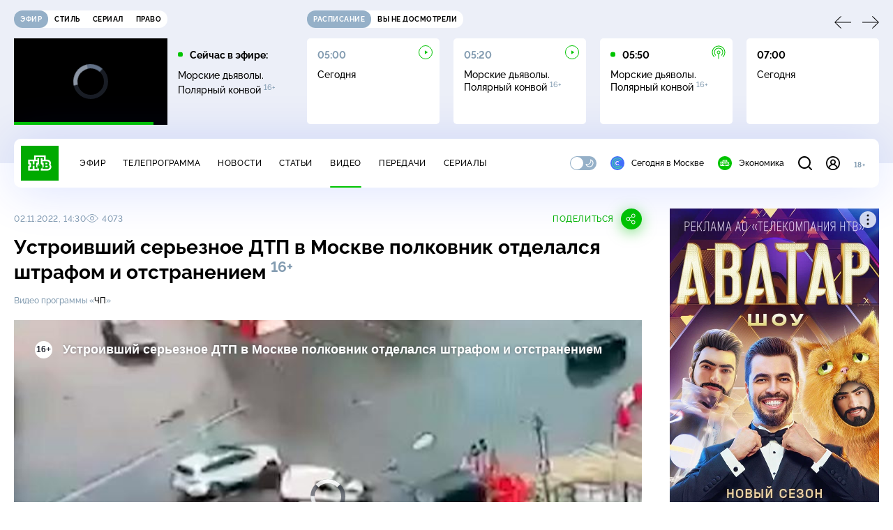

--- FILE ---
content_type: text/html
request_url: https://tns-counter.ru/nc01a**R%3Eundefined*ntv/ru/UTF-8/tmsec=mx3_ntv/387423405***
body_size: 17
content:
19087C136908516DG1762152813:19087C136908516DG1762152813

--- FILE ---
content_type: text/html; charset=UTF-8
request_url: https://www.ntv.ru/stories/new-amp/content.jsp?id=63627_63550_63551_63628_63433_63626
body_size: 1493
content:


<!doctype html>
<html amp lang="ru">
  <head>
    <meta charset="utf-8">
    <title>Лишние sim-карты россиян начнут блокировать с&nbsp;1&nbsp;ноября. Сюжеты // НТВ.Ru</title>
    <meta NAME="DESCRIPTION" CONTENT="Лишние sim-карты россиян начнут блокировать с&nbsp;1&nbsp;ноября. Короткие сюжеты НТВ" />
    <link rel="canonical" href="/stories/amp/new/63627/">
    <meta name="viewport" content="width=device-width,minimum-scale=1,initial-scale=1">
    
      <meta property="og:image" content="https://cdn2-static.ntv.ru/home/news/2025/20251031/sim_kvadrat.jpg"/>
      <meta property="og:image:width" content="640" />
      <meta property="og:image:height" content="640" />
    
    <style amp-boilerplate>body{-webkit-animation:-amp-start 8s steps(1,end) 0s 1 normal both;-moz-animation:-amp-start 8s steps(1,end) 0s 1 normal both;-ms-animation:-amp-start 8s steps(1,end) 0s 1 normal both;animation:-amp-start 8s steps(1,end) 0s 1 normal both}@-webkit-keyframes -amp-start{from{visibility:hidden}to{visibility:visible}}@-moz-keyframes -amp-start{from{visibility:hidden}to{visibility:visible}}@-ms-keyframes -amp-start{from{visibility:hidden}to{visibility:visible}}@-o-keyframes -amp-start{from{visibility:hidden}to{visibility:visible}}@keyframes -amp-start{from{visibility:hidden}to{visibility:visible}}</style><noscript><style amp-boilerplate>body{-webkit-animation:none;-moz-animation:none;-ms-animation:none;animation:none}</style></noscript>
    <script async src="https://cdn.ampproject.org/v0.js"></script>
    <script async custom-element="amp-video" src="https://cdn.ampproject.org/v0/amp-video-0.1.js"></script>
    <script async custom-element="amp-story" src="https://cdn.ampproject.org/v0/amp-story-1.0.js"></script>
    <script async custom-element="amp-analytics" src="https://cdn.ampproject.org/v0/amp-analytics-0.1.js"></script>

    <style amp-custom>
      body, html {
        overflow: hidden;
      }
      amp-story {
        color: #fff;
        overflow: hidden;
      }
      amp-story-page {
        background-color: #000;
      }
      amp-story-grid-layer.bottom {
        align-content:end;
      }
      amp-story-grid-layer.noedge {
        padding: 0px;
      }
      amp-story-grid-layer.center-text {
        align-content: center;
      }
   
    </style>
  </head>
  <body>

    <amp-story id="live-story" standalone
      title="Сюжеты НТВ" publisher="НТВ" publisher-logo-src="https://www.ntv.ru/images/ntv_logo_180.png"
      poster-portrait-src="https://cdn2-static.ntv.ru/home/news/2025/20251031/sim_pre.jpg"
       poster-square-src="/home/news/2025/20251031/sim_kvadrat.jpg">
      
      <amp-story-page id="storis63627" auto-advance-after="storis_video63627"  data-sort-time="1761980700">
        <amp-story-grid-layer template="fill">
          <amp-video id="storis_video63627" autoplay 
            width="720" height="1280" poster="https://cdn2-static.ntv.ru/home/news/2025/20251031/sim_pre.jpg" layout="responsive" crossorigin="anonymous"
          >
            <source src="//cdn2-vod-mp4.ntv.ru/news/2025/20251031/31_10_sim_hqGPT1uaFUo8piasTu_vert.mp4" type="video/mp4">
          </amp-video>
        </amp-story-grid-layer>
      </amp-story-page>
      
      <amp-story-page id="storis63550" auto-advance-after="storis_video63550"  data-sort-time="1762070520">
        <amp-story-grid-layer template="fill">
          <amp-video id="storis_video63550" autoplay 
            width="720" height="1280" poster="https://cdn2-static.ntv.ru/home/news/2025/20251030/trevel_pre.jpg" layout="responsive" crossorigin="anonymous"
          >
            <source src="//cdn2-vod-mp4.ntv.ru/news/2025/20251030/30_10_trevel_hqc4K3cGrguPqxIHsc_vert.mp4" type="video/mp4">
          </amp-video>
        </amp-story-grid-layer>
      </amp-story-page>
      
      <amp-story-page id="storis63551" auto-advance-after="storis_video63551"  data-sort-time="1762071060">
        <amp-story-grid-layer template="fill">
          <amp-video id="storis_video63551" autoplay 
            width="720" height="1280" poster="https://cdn2-static.ntv.ru/home/news/2025/20251030/money_pre.jpg" layout="responsive" crossorigin="anonymous"
          >
            <source src="//cdn2-vod-mp4.ntv.ru/news/2025/20251030/30_10_money_hqDmG7Eh2oxIQGNdgI_vert.mp4" type="video/mp4">
          </amp-video>
        </amp-story-grid-layer>
      </amp-story-page>
      
      <amp-story-page id="storis63628" auto-advance-after="storis_video63628"  data-sort-time="1761981000">
        <amp-story-grid-layer template="fill">
          <amp-video id="storis_video63628" autoplay 
            width="720" height="1280" poster="https://cdn2-static.ntv.ru/home/news/2025/20251031/zakon_pre.jpg" layout="responsive" crossorigin="anonymous"
          >
            <source src="//cdn2-vod-mp4.ntv.ru/news/2025/20251031/31_10_zakon_hqZdZEfNaIfKG30MKG_vert.mp4" type="video/mp4">
          </amp-video>
        </amp-story-grid-layer>
      </amp-story-page>
      
      <amp-story-page id="storis63433" auto-advance-after="storis_video63433"  data-sort-time="1762070760">
        <amp-story-grid-layer template="fill">
          <amp-video id="storis_video63433" autoplay 
            width="720" height="1280" poster="https://cdn2-static.ntv.ru/home/news/2025/20251028/work_pre.jpg" layout="responsive" crossorigin="anonymous"
          >
            <source src="//cdn2-vod-mp4.ntv.ru/news/2025/20251028/28_10_work_hqLbgrGoRLz1o8TMlT_vert.mp4" type="video/mp4">
          </amp-video>
        </amp-story-grid-layer>
      </amp-story-page>
      
      <amp-story-page id="storis63626" auto-advance-after="storis_video63626"  data-sort-time="1761980400">
        <amp-story-grid-layer template="fill">
          <amp-video id="storis_video63626" autoplay 
            width="720" height="1280" poster="https://cdn2-static.ntv.ru/home/news/2025/20251031/FNS_pre.jpg" layout="responsive" crossorigin="anonymous"
          >
            <source src="//cdn2-vod-mp4.ntv.ru/news/2025/20251031/31_10_FNS_hqg4saATKFvmdumhXu_vert.mp4" type="video/mp4">
          </amp-video>
        </amp-story-grid-layer>
      </amp-story-page>
      
      <amp-analytics id="analytics_liveinternet">
        <script type="application/json">
          {
            "requests": {
            "pageview": "https://counter.yadro.ru/hit?uhttps%3A//www.ntv.ru/stories/amp/$REPLACE(${storyPageId},storis,);r${documentReferrer};s${screenWidth}*${screenHeight}*32;${random}" },
            "triggers": { "track pageview": { "on": "story-page-visible", "request": "pageview" } }
            }
        </script>
      </amp-analytics>
     
    </amp-story>
  </body>
</html>

--- FILE ---
content_type: application/javascript; charset=UTF-8
request_url: https://static2.ntv.ru/assets/js/base-video-card.vue_vue_type_script_setup_true_lang-BsgJA0Qk.js
body_size: 798
content:
import{_ as _sfc_main$3}from"./views.vue_vue_type_script_setup_true_lang-DrsHiPza.js";import{d as defineComponent,c as computed,o as openBlock,b as createElementBlock,g as createBaseVNode,U as renderSlot,e as createVNode,f as withCtx,a as unref,p as createTextVNode,t as toDisplayString,q as createBlock,h as createCommentVNode,m as normalizeClass,x as _sfc_main$2,v as hUi}from"../main-Dck3x6NX.js";import{_ as _sfc_main$1}from"./img-card.vue_vue_type_script_setup_true_lang-D8FcZUez.js";const _hoisted_1={class:"video-card__wrapp"},_hoisted_2={class:"video-card__desc"},_sfc_main=defineComponent({__name:"BaseVideoCard",props:{type:{default:"base"},date:{},program:{},views:{},id:{},title:{},img:{},thumbnail_template:{},snippet:{},rest:{},link:{}},setup(e){const t={base:"315",rightText:"220",rightTextBg:"220"},a={base:"177",rightText:"124",rightTextBg:"124"},i=e,s=computed((()=>t[i.type])),r=computed((()=>a[i.type])),o=computed((()=>"base"===i.type?"s":"xxs"));return(e,t)=>{const a=_sfc_main$1,i=_sfc_main$2,d=hUi,n=_sfc_main$3;return openBlock(),createElementBlock("div",{class:normalizeClass(["video-card",`video-card--${e.type}`])},[createBaseVNode("div",_hoisted_1,[renderSlot(e.$slots,"icon"),createVNode(i,{link:e.link||{name:"video",params:{id:e.id}},class:"video-card__preview"},{default:withCtx((()=>[createVNode(a,{img:e.img,snippet:e.snippet,width:unref(s),height:unref(r),"with-video":"rightTextBg"!==e.type,class:"video-card__img"},null,8,["img","snippet","width","height","with-video"])])),_:1},8,["link"]),renderSlot(e.$slots,"top")]),createBaseVNode("div",_hoisted_2,[createVNode(i,{link:e.link||{name:"video",params:{id:e.id}}},{default:withCtx((()=>[createVNode(d,{size:unref(o),type:"card",tag:"p",class:"video-card__title hov-b",inner:!0,rest:e.rest},{default:withCtx((()=>[createTextVNode(toDisplayString(e.title),1)])),_:1},8,["size","rest"])])),_:1},8,["link"]),e.program?(openBlock(),createBlock(i,{key:0,link:e.program.link,class:"video-card__program hov-pr"},{default:withCtx((()=>[createVNode(d,{size:"rightTextBg"===e.type?"s":"xs",type:"caption",inner:!0},{default:withCtx((()=>[createTextVNode(toDisplayString(e.program.name),1)])),_:1},8,["size"])])),_:1},8,["link"])):createCommentVNode("",!0),e.views?(openBlock(),createBlock(n,{key:1,views:e.views},null,8,["views"])):createCommentVNode("",!0)])],2)}}});export{_sfc_main as _};
